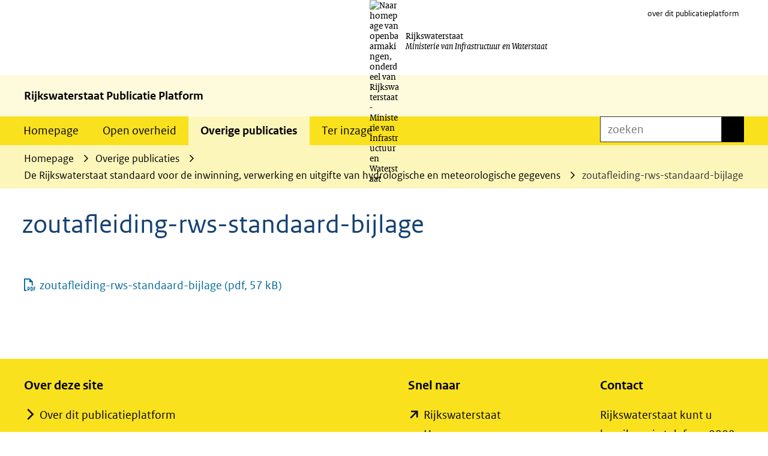

--- FILE ---
content_type: text/html; charset=utf-8
request_url: https://open.rijkswaterstaat.nl/overige-publicaties/2010/rijkswaterstaat-standaard-inwinning-0/zoutafleiding-rws-standaard-bijlage/
body_size: 6313
content:
<!DOCTYPE html>
<html lang=nl>
  <head prefix="og: http://ogp.me/ns# dcterms: http://purl.org/dc/terms/ overheid: http://standaarden.overheid.nl/owms/">
    <meta charset="utf-8">
    <meta name=viewport content="initial-scale=1">
    <title>zoutafleiding-rws-standaard-bijlage - Rijkswaterstaat Publicatie Platform</title>
    <link rel="apple-touch-icon" href="https://open.rijkswaterstaat.nl/apple-touch-icon.png">
    <link rel=icon href="https://open.rijkswaterstaat.nl/favicon.png"><!--[if IE]>
          <link rel="shortcut icon" href="https://open.rijkswaterstaat.nl/favicon.ico" />
          <![endif]-->
    <meta name="msapplication-TileColor" content="#ffffff">
    <meta name="msapplication-TileImage" content="/publish/varianten/13/favicons/256x256_favicon.png">
    <link rel=canonical href="https://open.rijkswaterstaat.nl/overige-publicaties/2010/rijkswaterstaat-standaard-inwinning-0/zoutafleiding-rws-standaard-bijlage/">
    <meta name=generator content="iprox.">
    <link rel=author href="mailto:iprox@infoprojects.nl"><!--OWMS-Kern-->
    <meta property="dcterms:identifier" content="https://open.rijkswaterstaat.nl/overige-publicaties/2010/rijkswaterstaat-standaard-inwinning-0/zoutafleiding-rws-standaard-bijlage/" datatype="dcterms:URI">
    <meta property="dcterms:title" content="zoutafleiding-rws-standaard-bijlage">
    <meta property="dcterms:language" content=nl datatype="dcterms:RFC4646">
    <meta property="overheid:authority" content=Rijkswaterstaat>
    <meta property="dcterms:creator" content=Rijkswaterstaat>
    <meta property="dcterms:modified" content="2022-10-04" datatype="dcterms:W3CDTF">
    <meta property="dcterms:available" content="start=2022-10-03;" datatype="dcterms:Period"><!--OWMS-Mantel-->
    <meta property="dcterms:description" content="">
    <meta property="dcterms:publisher" content=Rijkswaterstaat>
    <meta property="og:locale" content=nl_NL>
    <meta property="og:title" content="zoutafleiding-rws-standaard-bijlage">
    <meta property="og:type" content=article>
    <meta property="og:site_name" content="Rijkswaterstaat Publicatie Platform">
    <meta property="og:url" content="https://open.rijkswaterstaat.nl/overige-publicaties/2010/rijkswaterstaat-standaard-inwinning-0/zoutafleiding-rws-standaard-bijlage/">
    <link media=all rel=stylesheet href="/views/css/b7a577f6cea8596059269e13721823b5.css">
    <link media=all rel=stylesheet href="/views/css/233ff221368d49abd16ebc3474593c36.css" class="id normalize">
    <link media=all rel=stylesheet href="/views/css/9c69de3cd886720e0708c77b28fd96f1.css" class="id rijkswaterstaat-publicatie-platform-13dot8682">
    <link media=screen rel=stylesheet href="/views/css/9cb5b73e831b32bed86263b307288465.css" class="id rijkswaterstaat-publicatie-platform-13dot8682">
    <link media=screen rel=stylesheet href="/views/css/73d8e205a5bc7efce638c14b35afdf8a.css">
    <link rel=stylesheet media=screen href="/views/publicatieplatform/css/publicatieplatform-rhs.css">
    <link rel=stylesheet href="/aspx/read.aspx?AppIdt=globalcss&amp;ItmIdts=0,5863,4,3,16,3214,3211,3215&amp;VldIdts=0,1&amp;VarIdt=13">
    <script src="/views/js/b16e9a13d159d67e6ce5ea44162adb64.js"></script>
    <script><!--
window.piwikProTagmanagerId="80f4cd32-7506-4c98-80c6-d8025a04a20a";window.piwikProTagmanagerAddress="https://statistiek.rijksoverheid.nl/containers/";
//--></script>
    <script src="/views/js/31a78bdc120ed54ae0f9f794401939eb.js"></script>
    <script><!--
window.cookiesAllowedPreferences=mapCookiesPreferences(!0);
//--></script>
    <script><!--
var requiredFields=requiredFields||[],requiredLabels=requiredLabels||[];
//--></script>
  <body class="vew-rhs var-rijkshuisstijl ipx-baseline rol-body main-has-layout-regular header-has-layout-header footer-has-layout-footerrijkshuisstijl right-aligned-list-images lazy-loading-images events-displaystyle-circle" data-breakpoints="[{&quot;className&quot;:&quot;large&quot;,&quot;minSize&quot;:1200,&quot;maxSize&quot;:99999},{&quot;className&quot;:&quot;medium&quot;,&quot;minSize&quot;:610,&quot;maxSize&quot;:1200},{&quot;className&quot;:&quot;small&quot;,&quot;minSize&quot;:0,&quot;maxSize&quot;:610}]" data-elt-breakpoints="[{ &quot;sizes&quot;:[444, 888], &quot;classNames&quot;:[&quot;elt-small&quot;, &quot;elt-medium&quot;, &quot;elt-large&quot;], &quot;selector&quot;: &quot;.grid-blok&quot; }]"><!--Google Tag Manager disabled: no id defined--><!--Start Piwik pro tag manager-->
    <script src="/views/js/d347e705184a33647d432bdb3dc4e507.js"></script><!--End Piwik pro tag manager--><!--Google analytics 4 disabled: no id defined-->
    <div id=canvas class="canvas download" data-ipx-pagetype="{&quot;alias&quot;:&quot;download&quot;}">
      <header data-ipx-pagetype="{&quot;alias&quot;:&quot;header&quot;}"><!--googleoff: all-->
        <div class="skiplink-wrapper skiplink-forward"><a class="skiplink visuallyhidden focusable" id="content-start_back" href="#content-start">Ga naar de inhoud</a></div>
        <div class="header rol-sectie-header grid-wrapper wrapper_12">
          <div class="grid-container container_12 grid-header" data-layout="{&quot;columns&quot;:12,&quot;block-columns&quot;:1,&quot;gutter&quot;:0,&quot;padding&quot;:10,&quot;grid-column-width&quot;:100,&quot;DimSiz&quot;:1200,&quot;MinSiz&quot;:100,&quot;MaxSiz&quot;:1200}">
            <div id=zone_3_logo class="grid-zone grid_12 z-logo z-rol-logo is-fullwidth-zone" data-layout="{&quot;columns&quot;:12,&quot;DimSiz&quot;:1200}">
              <div class="grid-row single-elt-row has-fullwidth-elt is-fullwidth-row rol-rij-logo rol-rij-logo">
                <div class="grid-blok grid_12 rol-logo type-logo full-width" id=Block_36836 data-layout="{&quot;id&quot;:36836,&quot;columns&quot;:12,&quot;DimSiz&quot;:1200,&quot;padding&quot;:30}">
                  <div class="grid-element">
                    <div class="grid-edge">
                      <div class="iprox-content no-icons image has-logo-with-text"><a href="https://open.rijkswaterstaat.nl/"><span class="svg-with-text"><img data-sources="[{&quot;width&quot;:50,&quot;height&quot;:125,&quot;src&quot;:&quot;/publish/pages/6296/beeldmerk-rijksoverheid_1.svg&quot;}]" alt="Naar homepage van openbaarmakingen, onderdeel van Rijkswaterstaat - Ministerie van Infrastructuur en Waterstaat" data-id=6296 id=img_pagvld_17148_0 class="img-vector img_pagvld_17148_0" width=50 height=125 src="/publish/pages/6296/beeldmerk-rijksoverheid_1.svg"><span class="logo-text"><span class=dienst>Rijkswaterstaat</span><span class="ministerie-bij-dienst">Ministerie van Infrastructuur en Waterstaat</span></span></span></a></div>
                    </div>
                  </div>
                </div>
              </div>
              <div class="grid-row single-elt-row rol-rij-secundaire-navigatie rol-rij-blok">
                <div class="grid-blok grid_6 prefix_6 rol-secundaire-navigatie type-secundaire-navigatie" id=Block_36839 data-layout="{&quot;id&quot;:36839,&quot;columns&quot;:6,&quot;DimSiz&quot;:600,&quot;prefix&quot;:6,&quot;padding&quot;:30}">
                  <div class="grid-element">
                    <div class="grid-edge">
                      <nav id="secnav-36839" aria-labelledby="nav-title-36839" class="horizontaal-rechts sec-nav-mobile-insert-in-primnav">
                        <div class="grid-title elt-hidden-small elt-hidden-medium elt-hidden-large">
                          <div class="heading-elt heading-elt-nav"><a id="nav-title-36839" class="secundaire-navigatie" href="#opensecnav" data-nosmoothanchor=true>Direct naar</a></div>
                        </div>
                        <div class="grid-inside menu-container">
                          <ul id=opensecnav>
                            <li><span class="menu-text"><a href="https://open.rijkswaterstaat.nl/publicatieplatform/">over dit publicatieplatform</a></span>
                          </ul>
                        </div>
                      </nav>
                    </div>
                  </div>
                </div>
              </div>
            </div>
            <div class="zone-clear-logo"></div>
            <div class="inner-header">
              <div id=zone_3_afzender class="grid-zone grid_12 z-afzender z-rol-afzender is-fullwidth-zone" data-layout="{&quot;columns&quot;:12,&quot;DimSiz&quot;:1200}">
                <div class="grid-row single-elt-row has-fullwidth-elt is-fullwidth-row rol-rij-tekst">
                  <div class="grid-blok grid_12 rol-tekst type-tekst" id=Block_36841 data-layout="{&quot;id&quot;:36841,&quot;columns&quot;:12,&quot;DimSiz&quot;:1200,&quot;padding&quot;:30}">
                    <div class="grid-element">
                      <div class="grid-edge">
                        <div class="grid-title">
                          <div class="heading-elt heading-elt-tekst">Rijkswaterstaat Publicatie Platform</div>
                        </div>
                      </div>
                    </div>
                  </div>
                </div>
              </div>
              <div class="zone-clear-afzender"></div>
              <div id=zone_3_navigatie class="grid-zone grid_12 z-navigatie z-rol-navigatie is-fullwidth-zone" data-layout="{&quot;columns&quot;:12,&quot;DimSiz&quot;:1200}">
                <div class="grid-blok grid_9 rol-primaire-navigatie type-primaire-navigatie" id=Block_36846 data-layout="{&quot;id&quot;:36846,&quot;columns&quot;:9,&quot;DimSiz&quot;:900,&quot;padding&quot;:30}">
                  <div class="grid-element">
                    <div class="grid-edge">
                      <nav id="nav-36846" aria-label=Hoofdrubrieken class="bl-navbar bl-navbar-static navexpand-small navexpand-medium" data-nav-expanding="small medium">
                        <div class="grid-title elt-visible-small elt-visible-medium elt-hidden-large">
                          <div class="heading-elt heading-elt-nav"><button type=button id="nav-title-36846" class="ipx-btn-link primaire-navigatie" aria-controls=openprimnav>Hoofdrubrieken</button></div>
                        </div>
                        <div class="grid-inside menu-container">
                          <ul id=openprimnav aria-labelledby="nav-title-36846" class="nav-eenvoudig">
                            <li class="bl-navitem"><span class="menu-text"><a id="navitem-73979303" class="primaire-navigatie-item" href="https://open.rijkswaterstaat.nl/">Homepage</a></span>
                            <li class="bl-navitem"><span class="menu-text"><a id="navitem-73979307" class="primaire-navigatie-item" href="https://open.rijkswaterstaat.nl/open-overheid/">Open overheid</a></span>
                            <li class="bl-navitem active"><span class="menu-text"><a id="navitem-73979309" class="primaire-navigatie-item" aria-current=true href="https://open.rijkswaterstaat.nl/overige-publicaties/">Overige publicaties</a></span>
                            <li class="bl-navitem"><span class="menu-text"><a id="navitem-73979305" class="primaire-navigatie-item" href="https://open.rijkswaterstaat.nl/ter-inzage/">Ter inzage</a></span>
                            <li class="bl-navitem sec-nav-item"><span class="menu-text"><a id="navitem-73979312" class="primaire-navigatie-item" href="https://open.rijkswaterstaat.nl/publicatieplatform/">over dit publicatieplatform</a></span>
                          </ul>
                        </div>
                      </nav>
                    </div>
                  </div>
                </div>
                <div class="grid-blok grid_3 rol-servicebalk type-servicebalk has-button-icons full-width" id=Block_1177132 data-layout="{&quot;id&quot;:1177132,&quot;columns&quot;:3,&quot;DimSiz&quot;:300,&quot;padding&quot;:30}">
                  <div class="grid-element">
                    <div class="grid-edge">
                      <div class="grid-inside">
                        <div class=zoekveld>
                          <form name="zoeken-form-1177132" id="zoeken-form-1177132" class="inline-form" action="https://open.rijkswaterstaat.nl/zoeken/" method=get novalidate><label for="zoeken-1177132" class=visuallyhidden>zoeken</label><input type=text name=zoeken_term id="zoeken-1177132" placeholder=zoeken><button type=submit class="zoek ipx-btn ipx-btn-neutral"><span class=visuallyhidden>zoeken</span></button></form>
                        </div>
                      </div>
                    </div>
                  </div>
                </div>
              </div>
              <div class="zone-clear-navigatie"></div>
              <div id=zone_3_sitepad class="grid-zone grid_12 z-sitepad z-rol-sitepad is-fullwidth-zone" data-layout="{&quot;columns&quot;:12,&quot;DimSiz&quot;:1200}">
                <div class="grid-row single-elt-row has-fullwidth-elt is-fullwidth-row rol-rij-servicebalk rol-rij-blok">
                  <div class="grid-blok grid_12 rol-servicebalk type-servicebalk has-button-icons full-width" id=Block_36848 data-layout="{&quot;id&quot;:36848,&quot;columns&quot;:12,&quot;DimSiz&quot;:1200,&quot;padding&quot;:30}">
                    <div class="grid-element">
                      <div class="grid-edge">
                        <div class="grid-inside">
                          <nav class="bread-crumb elt-hidden-none" aria-label=Broodkruimelnavigatie>
                            <div class="bread-crumb-wrapper">
                              <ol itemscope itemtype="http://schema.org/BreadcrumbList" class=kruimelpad>
                                <li itemprop=itemListElement itemscope itemtype="http://schema.org/ListItem" class=item><a itemprop=item href="https://open.rijkswaterstaat.nl/"><span itemprop=name>Homepage</span></a>
                                  <meta itemprop=position content=1><span class="bread-crumb-separator" aria-hidden=true> ›</span>
                                <li itemprop=itemListElement itemscope itemtype="http://schema.org/ListItem" class=item><a itemprop=item href="https://open.rijkswaterstaat.nl/overige-publicaties/"><span itemprop=name>Overige publicaties</span></a>
                                  <meta itemprop=position content=2><span class="bread-crumb-separator" aria-hidden=true> ›</span>
                                <li itemprop=itemListElement itemscope itemtype="http://schema.org/ListItem" class=item><a itemprop=item href="https://open.rijkswaterstaat.nl/overige-publicaties/2010/rijkswaterstaat-standaard-inwinning-0/"><span itemprop=name>De Rijkswaterstaat standaard voor de inwinning, verwerking en uitgifte van hydrologische en meteorologische gegevens</span></a>
                                  <meta itemprop=position content=3><span class="bread-crumb-separator" aria-hidden=true> ›</span>
                                <li itemprop=itemListElement itemscope itemtype="http://schema.org/ListItem" class="item laatste nolink" aria-current=page><span itemprop=name>zoutafleiding-rws-standaard-bijlage</span>
                                  <meta itemprop=position content=4>
                              </ol>
                            </div>
                          </nav>
                        </div>
                      </div>
                    </div>
                  </div>
                </div>
              </div>
              <div class="zone-clear-sitepad"></div>
            </div>
          </div>
          <div class="layout-clear clear"></div>
        </div><!--googleon: all-->
      </header>
      <main data-pagetitle="zoutafleiding-rws-standaard-bijlage" data-ipx-pagetype="{&quot;alias&quot;:&quot;download&quot;}">
        <div id="content-start" tabindex="-1"></div>
        <div id=content class="main rol-sectie-main grid-wrapper wrapper_12 expand-to-page">
          <div class="grid-container container_12 grid-regular has-link-icons has-list-icons" data-layout="{&quot;columns&quot;:12,&quot;block-columns&quot;:1,&quot;gutter&quot;:0,&quot;padding&quot;:10,&quot;grid-column-width&quot;:100,&quot;DimSiz&quot;:1200,&quot;MinSiz&quot;:100,&quot;MaxSiz&quot;:1200}">
            <div id=zone_5863_content class="grid-zone grid_9 z-content z-rol-content" data-layout="{&quot;columns&quot;:9,&quot;DimSiz&quot;:900}">
              <div class="grid-blok grid_9 rol-paginatitel type-titel" data-layout="{&quot;columns&quot;:9,&quot;DimSiz&quot;:900}">
                <div class="grid-element">
                  <div class="grid-edge">
                    <h1 class="grid-title">zoutafleiding-rws-standaard-bijlage<span class=submode></span></h1>
                  </div>
                </div>
              </div>
              <div class="grid-blok grid_9 rol-lijst type-lijst" data-layout="{&quot;columns&quot;:9,&quot;DimSiz&quot;:900,&quot;padding&quot;:30}">
                <div class="grid-element">
                  <div class="grid-edge" data-id=PagCls_28993>
                    <div class="grid-inside">
                      <div class=downloads id=downloadlijst>
                        <ul class="iprox-content list downloadlist">
                          <li class=entry><span class="li-content"><a class="importLink pdf" href="/publish/pages/5375/zoutafleiding-rws-standaard-bijlage.pdf">zoutafleiding-rws-standaard-bijlage<span class="download-info"> (pdf, 57 kB)</span></a></span>
                        </ul>
                      </div>
                    </div>
                  </div>
                </div>
              </div><br class="end-of-zone">
            </div>
            <div class="zone-clear-content"></div>
            <div id=zone_5863_aside class="grid-zone grid_3 z-aside z-rol-aside" data-layout="{&quot;columns&quot;:3,&quot;DimSiz&quot;:300}"><br class="end-of-zone"></div>
            <div class="zone-clear-aside"></div>
          </div>
          <div class="layout-clear clear"></div>
        </div>
      </main>
      <footer data-ipx-pagetype="{&quot;alias&quot;:&quot;footer&quot;}"><!--googleoff: all-->
        <div class="footer rol-sectie-footer grid-wrapper wrapper_12">
          <div class="grid-container container_12 grid-footerrijkshuisstijl has-list-icons" data-layout="{&quot;columns&quot;:12,&quot;block-columns&quot;:1,&quot;gutter&quot;:0,&quot;padding&quot;:10,&quot;grid-column-width&quot;:100,&quot;DimSiz&quot;:1200,&quot;MinSiz&quot;:100,&quot;MaxSiz&quot;:1200}">
            <div id=zone_4_share class="grid-zone grid_12 z-share z-rol-share is-fullwidth-zone" data-layout="{&quot;columns&quot;:12,&quot;DimSiz&quot;:1200}"><br class="end-of-zone"></div>
            <div class="zone-clear-share"></div>
            <div id=zone_4_afzender class="grid-zone grid_12 z-afzender z-rol-afzender is-fullwidth-zone" data-layout="{&quot;columns&quot;:12,&quot;DimSiz&quot;:1200}">
              <div class="grid-row single-elt-row has-fullwidth-elt is-fullwidth-row rol-rij-logo rol-rij-logo">
                <div class="grid-blok grid_12 rol-logo type-logo full-width" id=Block_42 data-layout="{&quot;id&quot;:42,&quot;columns&quot;:12,&quot;DimSiz&quot;:1200,&quot;padding&quot;:30}">
                  <div class="grid-element">
                    <div class="grid-edge">
                      <div class="iprox-content image no-icons">
                        <div class="iprox-image iprox-content"><img data-sources="[{&quot;width&quot;:44,&quot;height&quot;:31,&quot;src&quot;:&quot;/publish/pages/3/footer-afzender.png&quot;}]" alt="" data-id=3 id=img_pagvld_24_0 class="img-bitmap img_pagvld_24_0" width=44 height=31 src="/publish/pages/3/footer-afzender.png"></div>
                      </div>
                    </div>
                  </div>
                </div>
              </div>
            </div>
            <div class="zone-clear-afzender"></div>
            <div id=zone_4_content class="grid-zone grid_12 z-content z-rol-content is-fullwidth-zone" data-layout="{&quot;columns&quot;:12,&quot;DimSiz&quot;:1200}">
              <div class="grid-blok grid_6 rol-lijst type-lijst" id=Block_30 data-layout="{&quot;id&quot;:30,&quot;columns&quot;:6,&quot;DimSiz&quot;:600,&quot;padding&quot;:30}">
                <div class="grid-element">
                  <div class="grid-edge">
                    <div class="grid-title">
                      <h2>Over deze site</h2>
                    </div>
                    <div class="grid-inside">
                      <ul class="iprox-content list">
                        <li data-ipx-id=16 class="entry ipx-pt-artikel"><span class="li-content"><a class=siteLink href="https://open.rijkswaterstaat.nl/publicatieplatform/">Over dit publicatieplatform</a></span>
                        <li data-ipx-id=3214 class="entry ipx-pt-artikel"><span class="li-content"><a class=siteLink href="https://open.rijkswaterstaat.nl/copyright/">Copyright</a></span>
                        <li data-ipx-id=3211 class="entry ipx-pt-artikel"><span class="li-content"><a class=siteLink href="https://open.rijkswaterstaat.nl/toegankelijkheid/">Toegankelijkheid</a></span>
                        <li class=entry><span class="li-content"><a class=externLink href="https://www.rijkswaterstaat.nl/privacy">Privacy</a></span>
                        <li data-ipx-id=3215 class="entry ipx-pt-artikel"><span class="li-content"><a class=siteLink href="https://open.rijkswaterstaat.nl/archief-site/">Archief van deze site</a></span>
                      </ul>
                    </div>
                  </div>
                </div>
              </div>
              <div class="grid-blok grid_3 rol-lijst type-lijst" id=Block_37 data-layout="{&quot;id&quot;:37,&quot;columns&quot;:3,&quot;DimSiz&quot;:300,&quot;padding&quot;:30}">
                <div class="grid-element">
                  <div class="grid-edge">
                    <div class="grid-title">
                      <h2>Snel naar</h2>
                    </div>
                    <div class="grid-inside">
                      <ul class="iprox-content list">
                        <li class=entry><span class="li-content"><a class=externLink href="https://www.rijkswaterstaat.nl/">Rijkswaterstaat Homepage</a></span>
                        <li class=entry><span class="li-content"><a class=externLink href="https://standaarden.rijkswaterstaat.nl/">Rijkswaterstaat Standaarden</a></span>
                        <li class=entry><span class="li-content"><a class=externLink href="https://www.rijkswaterstaat.nl/beeldarchief">Rijkswaterstaat Beeldarchief</a></span>
                        <li class=entry><span class="li-content"><a class=externLink href="https://rijkswaterstaatdata.nl/">Rijkswaterstaat Data</a></span>
                        <li class=entry><span class="li-content"><a class=externLink href="https://www.platformparticipatie.nl/default.aspx">Platform Participatie</a></span>
                        <li class=entry><span class="li-content"><a class=externLink href="https://www.officielebekendmakingen.nl/">Officiële bekendmakingen</a></span>
                      </ul>
                    </div>
                  </div>
                </div>
              </div>
              <div class="grid-blok grid_3 rol-tekst type-tekst" id=Block_193 data-layout="{&quot;id&quot;:193,&quot;columns&quot;:3,&quot;DimSiz&quot;:300,&quot;padding&quot;:30}">
                <div class="grid-element">
                  <div class="grid-edge">
                    <div class="grid-title">
                      <h2>Contact</h2>
                    </div>
                    <div class="grid-inside description-inside">
                      <div class="iprox-content iprox-rich-content description">
                        <p>Rijkswaterstaat kunt u bereiken via telefoon 0800-8002</p>
                        <p>of  <a href="https://www.rijkswaterstaat.nl/formulieren/contactformulier" class=externLink>stel hier online een vraag</a></p>
                      </div>
                    </div>
                  </div>
                </div>
              </div>
            </div>
            <div class="zone-clear-content"></div>
          </div>
          <div class="layout-clear clear"></div>
        </div><!--googleon: all-->
      </footer>
    </div>
    <script><!--
var itmIdt="5863",envIdt="3",varIdt="13";
//--></script>
    <script src="/views/js/7eac5753b1cd42b200c9d309fa21d719.js"></script>
    <script src="/aspx/read.aspx?AppIdt=reference-lists&amp;SitIdt=2"></script>
    <script src="/views/js/151444fbe288dead5db3a9bf34f9412d.js"></script>
    <script src="/views/js/36f8c0dd2bcc9b93b13d923b6a550da6.js" class="id rijkswaterstaat-publicatie-platform"></script>
    <script src="/views/js/26d25e9ef7cfe389aab6d4d8e87a3ab8.js"></script>
    <script src="/views/publicatieplatform/js/highlightconfig.js"></script>
    <script src="/views/publicatieplatform/js/search-suggest.js"></script>

--- FILE ---
content_type: text/css
request_url: https://open.rijkswaterstaat.nl/aspx/read.aspx?AppIdt=globalcss&ItmIdts=0,5863,4,3,16,3214,3211,3215&VldIdts=0,1&VarIdt=13
body_size: 431
content:
#img_varvld_202_0,.img_varvld_202_0{width:256px;max-width:256px;height:256px;max-height:256px}.achtergrond_img_varvld_202_0{background-image:url(/publish/varianten/13/favicon.png)}#img_varvld_202_0.size_152px,.img_varvld_202_0.size_152px{width:152px;max-width:152px;height:152px;max-height:152px}.achtergrond_img_varvld_202_0.size_152px{background-image:url(/publish/varianten/13/152px/favicon.jpg)}#img_itmvld_32_0,.img_itmvld_32_0{width:2100px;max-width:2100px;height:450px;max-height:450px}.achtergrond_img_itmvld_32_0{background-image:url(/publish/items/1/rws-rpp-xl.jpg)}#img_itmvld_32_0.size_1200px,.img_itmvld_32_0.size_1200px{width:1200px;max-width:1200px;height:257px;max-height:257px}.achtergrond_img_itmvld_32_0.size_1200px{background-image:url(/publish/items/1/1200px/rws-rpp-xl.jpg)}#img_itmvld_32_0.size_220px,.img_itmvld_32_0.size_220px{width:220px;max-width:220px;height:47px;max-height:47px}.achtergrond_img_itmvld_32_0.size_220px{background-image:url(/publish/items/1/220px/rws-rpp-xl.jpg)}#img_itmvld_32_0.size_460px,.img_itmvld_32_0.size_460px{width:460px;max-width:460px;height:98px;max-height:98px}.achtergrond_img_itmvld_32_0.size_460px{background-image:url(/publish/items/1/460px/rws-rpp-xl.jpg)}#img_itmvld_32_0.size_720px,.img_itmvld_32_0.size_720px{width:720px;max-width:720px;height:154px;max-height:154px}.achtergrond_img_itmvld_32_0.size_720px{background-image:url(/publish/items/1/720px/rws-rpp-xl.jpg)}#img_itmvld_32_0.size_940px,.img_itmvld_32_0.size_940px{width:940px;max-width:940px;height:201px;max-height:201px}.achtergrond_img_itmvld_32_0.size_940px{background-image:url(/publish/items/1/940px/rws-rpp-xl.jpg)}#img_pagvld_17147_0,.img_pagvld_17147_0{width:50px;max-width:50px;height:125px;max-height:125px}.achtergrond_img_pagvld_17147_0{background-image:url(/publish/pages/6296/beeldmerk-rijksoverheid.svg)}#img_pagvld_17148_0,.img_pagvld_17148_0{width:50px;max-width:50px;height:125px;max-height:125px}.achtergrond_img_pagvld_17148_0{background-image:url(/publish/pages/6296/beeldmerk-rijksoverheid_1.svg)}#img_pagvld_24_0,.img_pagvld_24_0{width:44px;max-width:44px;height:31px;max-height:31px}.achtergrond_img_pagvld_24_0{background-image:url(/publish/pages/3/footer-afzender.png)}